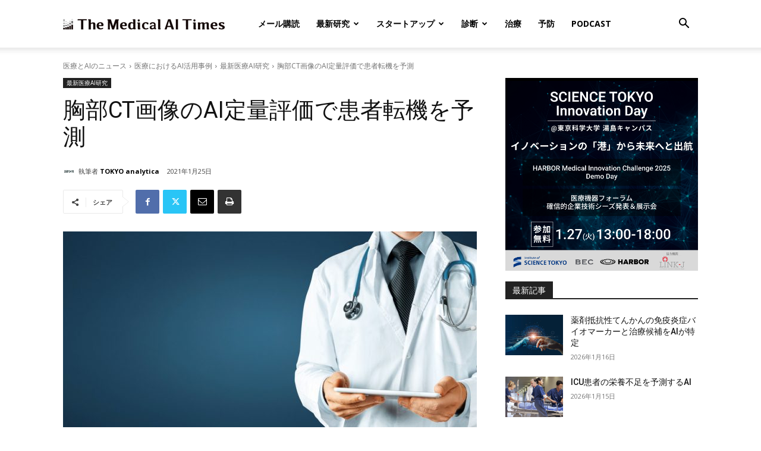

--- FILE ---
content_type: text/plain; charset=utf-8
request_url: https://events.getsitectrl.com/api/v1/events
body_size: 555
content:
{"id":"66f567c339f4c1b5","user_id":"66f567c339fd0278","time":1768815529191,"token":"1768815529.3e67ece922a77bb864ef98643d59c84e.5d4bb73eefb5297a88fe1bfb7774f907","geo":{"ip":"3.21.34.26","geopath":"147015:147763:220321:","geoname_id":4509177,"longitude":-83.0061,"latitude":39.9625,"postal_code":"43215","city":"Columbus","region":"Ohio","state_code":"OH","country":"United States","country_code":"US","timezone":"America/New_York"},"ua":{"platform":"Desktop","os":"Mac OS","os_family":"Mac OS X","os_version":"10.15.7","browser":"Other","browser_family":"ClaudeBot","browser_version":"1.0","device":"Spider","device_brand":"Spider","device_model":"Desktop"},"utm":{}}